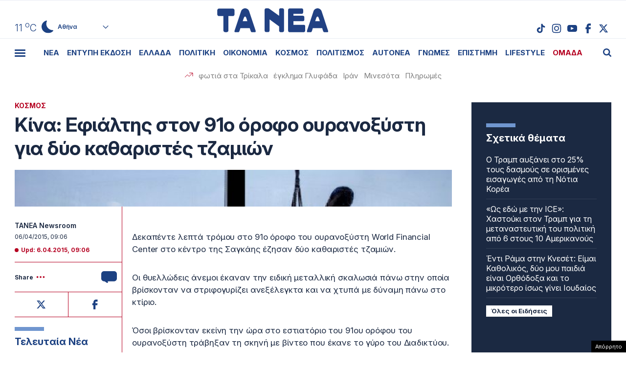

--- FILE ---
content_type: text/html; charset=UTF-8
request_url: https://www.tanea.gr/wp-content/themes/whsk_taneagr/weather_api.php
body_size: 445
content:
{"time":"202601270245","exp_time":"202601270545","cities":[{"cityName":"\u0391\u03b8\u03ae\u03bd\u03b1","cityCode":"Athens,GR","cityslug":"athensgr"},{"cityName":"\u0398\u03b5\u03c3\u03c3\u03b1\u03bb\u03bf\u03bd\u03af\u03ba\u03b7","cityCode":"Thessaloniki,GR","cityslug":"thessalonikigr"},{"cityName":"\u03a0\u03ac\u03c4\u03c1\u03b1","cityCode":"P\u00e1trai,GR","cityslug":"patragr"},{"cityName":"\u03a3\u03c0\u03ac\u03c1\u03c4\u03b7","cityCode":"Sparti,GR","cityslug":"spartigr"},{"cityName":"\u0399\u03c9\u03ac\u03bd\u03bd\u03b9\u03bd\u03b1","cityCode":"Ioannina,GR","cityslug":"ioanninagr"},{"cityName":"\u0397\u03c1\u03ac\u03ba\u03bb\u03b5\u03b9\u03bf","cityCode":"Heraklion,GR","cityslug":"herakliongr"},{"cityName":"\u039b\u03ac\u03c1\u03b9\u03c3\u03b1","cityCode":"Larissa,GR","cityslug":"larissagr"},{"cityName":"\u0392\u03cc\u03bb\u03bf\u03c2","cityCode":"Volos,GR","cityslug":"volosgr"},{"cityName":"\u039a\u03b1\u03b2\u03ac\u03bb\u03b1","cityCode":"Kavala,GR","cityslug":"kavalagr"},{"cityName":"\u0391\u03bb\u03b5\u03be\u03b1\u03bd\u03b4\u03c1\u03bf\u03cd\u03c0\u03bf\u03bb\u03b7","cityCode":"Alexandroupoli,GR","cityslug":"alexandroupoligr"},{"cityName":"\u03a3\u03ad\u03c1\u03c1\u03b5\u03c2","cityCode":"Serres,GR","cityslug":"serresgr"},{"cityName":"\u039a\u03b1\u03bb\u03b1\u03bc\u03ac\u03c4\u03b1","cityCode":"Kalamata,GR","cityslug":"kalamatagr"},{"cityName":"\u03a1\u03cc\u03b4\u03bf\u03c2","cityCode":"Rhodes,GR","cityslug":"rhodesgr"}],"weather":{"athensgr":{"temp_num":11,"temp_min":9,"temp_max":12,"temp_ico":"\/wp-content\/themes\/whsk_taneagr\/common\/imgs\/weather\/01n.svg"},"thessalonikigr":{"temp_num":10,"temp_min":9,"temp_max":10,"temp_ico":"\/wp-content\/themes\/whsk_taneagr\/common\/imgs\/weather\/09n.svg"},"patragr":{"temp_num":10,"temp_min":7,"temp_max":10,"temp_ico":"\/wp-content\/themes\/whsk_taneagr\/common\/imgs\/weather\/04n.svg"},"spartigr":{"temp_num":10,"temp_min":10,"temp_max":10,"temp_ico":"\/wp-content\/themes\/whsk_taneagr\/common\/imgs\/weather\/04n.svg"},"ioanninagr":{"temp_num":6,"temp_min":6,"temp_max":6,"temp_ico":"\/wp-content\/themes\/whsk_taneagr\/common\/imgs\/weather\/04n.svg"},"herakliongr":{"temp_num":9,"temp_min":9,"temp_max":10,"temp_ico":"\/wp-content\/themes\/whsk_taneagr\/common\/imgs\/weather\/04n.svg"},"larissagr":{"temp_num":8,"temp_min":8,"temp_max":8,"temp_ico":"\/wp-content\/themes\/whsk_taneagr\/common\/imgs\/weather\/10n.svg"},"volosgr":{"temp_num":8,"temp_min":7,"temp_max":9,"temp_ico":"\/wp-content\/themes\/whsk_taneagr\/common\/imgs\/weather\/04n.svg"},"kavalagr":{"temp_num":10,"temp_min":9,"temp_max":10,"temp_ico":"\/wp-content\/themes\/whsk_taneagr\/common\/imgs\/weather\/04n.svg"},"alexandroupoligr":{"temp_num":9,"temp_min":9,"temp_max":9,"temp_ico":"\/wp-content\/themes\/whsk_taneagr\/common\/imgs\/weather\/10n.svg"},"serresgr":{"temp_num":9,"temp_min":9,"temp_max":9,"temp_ico":"\/wp-content\/themes\/whsk_taneagr\/common\/imgs\/weather\/04n.svg"},"kalamatagr":{"temp_num":11,"temp_min":9,"temp_max":11,"temp_ico":"\/wp-content\/themes\/whsk_taneagr\/common\/imgs\/weather\/03n.svg"},"rhodesgr":{"temp_num":14,"temp_min":13,"temp_max":14,"temp_ico":"\/wp-content\/themes\/whsk_taneagr\/common\/imgs\/weather\/02n.svg"}}}

--- FILE ---
content_type: text/html; charset=utf-8
request_url: https://www.google.com/recaptcha/api2/anchor?ar=1&k=6LcvzzYUAAAAAM-7hY26OIp59EBA_BXz9lwgr1cY&co=aHR0cHM6Ly93d3cudGFuZWEuZ3I6NDQz&hl=en&v=N67nZn4AqZkNcbeMu4prBgzg&size=invisible&anchor-ms=20000&execute-ms=30000&cb=34pt57jpd8pl
body_size: 49420
content:
<!DOCTYPE HTML><html dir="ltr" lang="en"><head><meta http-equiv="Content-Type" content="text/html; charset=UTF-8">
<meta http-equiv="X-UA-Compatible" content="IE=edge">
<title>reCAPTCHA</title>
<style type="text/css">
/* cyrillic-ext */
@font-face {
  font-family: 'Roboto';
  font-style: normal;
  font-weight: 400;
  font-stretch: 100%;
  src: url(//fonts.gstatic.com/s/roboto/v48/KFO7CnqEu92Fr1ME7kSn66aGLdTylUAMa3GUBHMdazTgWw.woff2) format('woff2');
  unicode-range: U+0460-052F, U+1C80-1C8A, U+20B4, U+2DE0-2DFF, U+A640-A69F, U+FE2E-FE2F;
}
/* cyrillic */
@font-face {
  font-family: 'Roboto';
  font-style: normal;
  font-weight: 400;
  font-stretch: 100%;
  src: url(//fonts.gstatic.com/s/roboto/v48/KFO7CnqEu92Fr1ME7kSn66aGLdTylUAMa3iUBHMdazTgWw.woff2) format('woff2');
  unicode-range: U+0301, U+0400-045F, U+0490-0491, U+04B0-04B1, U+2116;
}
/* greek-ext */
@font-face {
  font-family: 'Roboto';
  font-style: normal;
  font-weight: 400;
  font-stretch: 100%;
  src: url(//fonts.gstatic.com/s/roboto/v48/KFO7CnqEu92Fr1ME7kSn66aGLdTylUAMa3CUBHMdazTgWw.woff2) format('woff2');
  unicode-range: U+1F00-1FFF;
}
/* greek */
@font-face {
  font-family: 'Roboto';
  font-style: normal;
  font-weight: 400;
  font-stretch: 100%;
  src: url(//fonts.gstatic.com/s/roboto/v48/KFO7CnqEu92Fr1ME7kSn66aGLdTylUAMa3-UBHMdazTgWw.woff2) format('woff2');
  unicode-range: U+0370-0377, U+037A-037F, U+0384-038A, U+038C, U+038E-03A1, U+03A3-03FF;
}
/* math */
@font-face {
  font-family: 'Roboto';
  font-style: normal;
  font-weight: 400;
  font-stretch: 100%;
  src: url(//fonts.gstatic.com/s/roboto/v48/KFO7CnqEu92Fr1ME7kSn66aGLdTylUAMawCUBHMdazTgWw.woff2) format('woff2');
  unicode-range: U+0302-0303, U+0305, U+0307-0308, U+0310, U+0312, U+0315, U+031A, U+0326-0327, U+032C, U+032F-0330, U+0332-0333, U+0338, U+033A, U+0346, U+034D, U+0391-03A1, U+03A3-03A9, U+03B1-03C9, U+03D1, U+03D5-03D6, U+03F0-03F1, U+03F4-03F5, U+2016-2017, U+2034-2038, U+203C, U+2040, U+2043, U+2047, U+2050, U+2057, U+205F, U+2070-2071, U+2074-208E, U+2090-209C, U+20D0-20DC, U+20E1, U+20E5-20EF, U+2100-2112, U+2114-2115, U+2117-2121, U+2123-214F, U+2190, U+2192, U+2194-21AE, U+21B0-21E5, U+21F1-21F2, U+21F4-2211, U+2213-2214, U+2216-22FF, U+2308-230B, U+2310, U+2319, U+231C-2321, U+2336-237A, U+237C, U+2395, U+239B-23B7, U+23D0, U+23DC-23E1, U+2474-2475, U+25AF, U+25B3, U+25B7, U+25BD, U+25C1, U+25CA, U+25CC, U+25FB, U+266D-266F, U+27C0-27FF, U+2900-2AFF, U+2B0E-2B11, U+2B30-2B4C, U+2BFE, U+3030, U+FF5B, U+FF5D, U+1D400-1D7FF, U+1EE00-1EEFF;
}
/* symbols */
@font-face {
  font-family: 'Roboto';
  font-style: normal;
  font-weight: 400;
  font-stretch: 100%;
  src: url(//fonts.gstatic.com/s/roboto/v48/KFO7CnqEu92Fr1ME7kSn66aGLdTylUAMaxKUBHMdazTgWw.woff2) format('woff2');
  unicode-range: U+0001-000C, U+000E-001F, U+007F-009F, U+20DD-20E0, U+20E2-20E4, U+2150-218F, U+2190, U+2192, U+2194-2199, U+21AF, U+21E6-21F0, U+21F3, U+2218-2219, U+2299, U+22C4-22C6, U+2300-243F, U+2440-244A, U+2460-24FF, U+25A0-27BF, U+2800-28FF, U+2921-2922, U+2981, U+29BF, U+29EB, U+2B00-2BFF, U+4DC0-4DFF, U+FFF9-FFFB, U+10140-1018E, U+10190-1019C, U+101A0, U+101D0-101FD, U+102E0-102FB, U+10E60-10E7E, U+1D2C0-1D2D3, U+1D2E0-1D37F, U+1F000-1F0FF, U+1F100-1F1AD, U+1F1E6-1F1FF, U+1F30D-1F30F, U+1F315, U+1F31C, U+1F31E, U+1F320-1F32C, U+1F336, U+1F378, U+1F37D, U+1F382, U+1F393-1F39F, U+1F3A7-1F3A8, U+1F3AC-1F3AF, U+1F3C2, U+1F3C4-1F3C6, U+1F3CA-1F3CE, U+1F3D4-1F3E0, U+1F3ED, U+1F3F1-1F3F3, U+1F3F5-1F3F7, U+1F408, U+1F415, U+1F41F, U+1F426, U+1F43F, U+1F441-1F442, U+1F444, U+1F446-1F449, U+1F44C-1F44E, U+1F453, U+1F46A, U+1F47D, U+1F4A3, U+1F4B0, U+1F4B3, U+1F4B9, U+1F4BB, U+1F4BF, U+1F4C8-1F4CB, U+1F4D6, U+1F4DA, U+1F4DF, U+1F4E3-1F4E6, U+1F4EA-1F4ED, U+1F4F7, U+1F4F9-1F4FB, U+1F4FD-1F4FE, U+1F503, U+1F507-1F50B, U+1F50D, U+1F512-1F513, U+1F53E-1F54A, U+1F54F-1F5FA, U+1F610, U+1F650-1F67F, U+1F687, U+1F68D, U+1F691, U+1F694, U+1F698, U+1F6AD, U+1F6B2, U+1F6B9-1F6BA, U+1F6BC, U+1F6C6-1F6CF, U+1F6D3-1F6D7, U+1F6E0-1F6EA, U+1F6F0-1F6F3, U+1F6F7-1F6FC, U+1F700-1F7FF, U+1F800-1F80B, U+1F810-1F847, U+1F850-1F859, U+1F860-1F887, U+1F890-1F8AD, U+1F8B0-1F8BB, U+1F8C0-1F8C1, U+1F900-1F90B, U+1F93B, U+1F946, U+1F984, U+1F996, U+1F9E9, U+1FA00-1FA6F, U+1FA70-1FA7C, U+1FA80-1FA89, U+1FA8F-1FAC6, U+1FACE-1FADC, U+1FADF-1FAE9, U+1FAF0-1FAF8, U+1FB00-1FBFF;
}
/* vietnamese */
@font-face {
  font-family: 'Roboto';
  font-style: normal;
  font-weight: 400;
  font-stretch: 100%;
  src: url(//fonts.gstatic.com/s/roboto/v48/KFO7CnqEu92Fr1ME7kSn66aGLdTylUAMa3OUBHMdazTgWw.woff2) format('woff2');
  unicode-range: U+0102-0103, U+0110-0111, U+0128-0129, U+0168-0169, U+01A0-01A1, U+01AF-01B0, U+0300-0301, U+0303-0304, U+0308-0309, U+0323, U+0329, U+1EA0-1EF9, U+20AB;
}
/* latin-ext */
@font-face {
  font-family: 'Roboto';
  font-style: normal;
  font-weight: 400;
  font-stretch: 100%;
  src: url(//fonts.gstatic.com/s/roboto/v48/KFO7CnqEu92Fr1ME7kSn66aGLdTylUAMa3KUBHMdazTgWw.woff2) format('woff2');
  unicode-range: U+0100-02BA, U+02BD-02C5, U+02C7-02CC, U+02CE-02D7, U+02DD-02FF, U+0304, U+0308, U+0329, U+1D00-1DBF, U+1E00-1E9F, U+1EF2-1EFF, U+2020, U+20A0-20AB, U+20AD-20C0, U+2113, U+2C60-2C7F, U+A720-A7FF;
}
/* latin */
@font-face {
  font-family: 'Roboto';
  font-style: normal;
  font-weight: 400;
  font-stretch: 100%;
  src: url(//fonts.gstatic.com/s/roboto/v48/KFO7CnqEu92Fr1ME7kSn66aGLdTylUAMa3yUBHMdazQ.woff2) format('woff2');
  unicode-range: U+0000-00FF, U+0131, U+0152-0153, U+02BB-02BC, U+02C6, U+02DA, U+02DC, U+0304, U+0308, U+0329, U+2000-206F, U+20AC, U+2122, U+2191, U+2193, U+2212, U+2215, U+FEFF, U+FFFD;
}
/* cyrillic-ext */
@font-face {
  font-family: 'Roboto';
  font-style: normal;
  font-weight: 500;
  font-stretch: 100%;
  src: url(//fonts.gstatic.com/s/roboto/v48/KFO7CnqEu92Fr1ME7kSn66aGLdTylUAMa3GUBHMdazTgWw.woff2) format('woff2');
  unicode-range: U+0460-052F, U+1C80-1C8A, U+20B4, U+2DE0-2DFF, U+A640-A69F, U+FE2E-FE2F;
}
/* cyrillic */
@font-face {
  font-family: 'Roboto';
  font-style: normal;
  font-weight: 500;
  font-stretch: 100%;
  src: url(//fonts.gstatic.com/s/roboto/v48/KFO7CnqEu92Fr1ME7kSn66aGLdTylUAMa3iUBHMdazTgWw.woff2) format('woff2');
  unicode-range: U+0301, U+0400-045F, U+0490-0491, U+04B0-04B1, U+2116;
}
/* greek-ext */
@font-face {
  font-family: 'Roboto';
  font-style: normal;
  font-weight: 500;
  font-stretch: 100%;
  src: url(//fonts.gstatic.com/s/roboto/v48/KFO7CnqEu92Fr1ME7kSn66aGLdTylUAMa3CUBHMdazTgWw.woff2) format('woff2');
  unicode-range: U+1F00-1FFF;
}
/* greek */
@font-face {
  font-family: 'Roboto';
  font-style: normal;
  font-weight: 500;
  font-stretch: 100%;
  src: url(//fonts.gstatic.com/s/roboto/v48/KFO7CnqEu92Fr1ME7kSn66aGLdTylUAMa3-UBHMdazTgWw.woff2) format('woff2');
  unicode-range: U+0370-0377, U+037A-037F, U+0384-038A, U+038C, U+038E-03A1, U+03A3-03FF;
}
/* math */
@font-face {
  font-family: 'Roboto';
  font-style: normal;
  font-weight: 500;
  font-stretch: 100%;
  src: url(//fonts.gstatic.com/s/roboto/v48/KFO7CnqEu92Fr1ME7kSn66aGLdTylUAMawCUBHMdazTgWw.woff2) format('woff2');
  unicode-range: U+0302-0303, U+0305, U+0307-0308, U+0310, U+0312, U+0315, U+031A, U+0326-0327, U+032C, U+032F-0330, U+0332-0333, U+0338, U+033A, U+0346, U+034D, U+0391-03A1, U+03A3-03A9, U+03B1-03C9, U+03D1, U+03D5-03D6, U+03F0-03F1, U+03F4-03F5, U+2016-2017, U+2034-2038, U+203C, U+2040, U+2043, U+2047, U+2050, U+2057, U+205F, U+2070-2071, U+2074-208E, U+2090-209C, U+20D0-20DC, U+20E1, U+20E5-20EF, U+2100-2112, U+2114-2115, U+2117-2121, U+2123-214F, U+2190, U+2192, U+2194-21AE, U+21B0-21E5, U+21F1-21F2, U+21F4-2211, U+2213-2214, U+2216-22FF, U+2308-230B, U+2310, U+2319, U+231C-2321, U+2336-237A, U+237C, U+2395, U+239B-23B7, U+23D0, U+23DC-23E1, U+2474-2475, U+25AF, U+25B3, U+25B7, U+25BD, U+25C1, U+25CA, U+25CC, U+25FB, U+266D-266F, U+27C0-27FF, U+2900-2AFF, U+2B0E-2B11, U+2B30-2B4C, U+2BFE, U+3030, U+FF5B, U+FF5D, U+1D400-1D7FF, U+1EE00-1EEFF;
}
/* symbols */
@font-face {
  font-family: 'Roboto';
  font-style: normal;
  font-weight: 500;
  font-stretch: 100%;
  src: url(//fonts.gstatic.com/s/roboto/v48/KFO7CnqEu92Fr1ME7kSn66aGLdTylUAMaxKUBHMdazTgWw.woff2) format('woff2');
  unicode-range: U+0001-000C, U+000E-001F, U+007F-009F, U+20DD-20E0, U+20E2-20E4, U+2150-218F, U+2190, U+2192, U+2194-2199, U+21AF, U+21E6-21F0, U+21F3, U+2218-2219, U+2299, U+22C4-22C6, U+2300-243F, U+2440-244A, U+2460-24FF, U+25A0-27BF, U+2800-28FF, U+2921-2922, U+2981, U+29BF, U+29EB, U+2B00-2BFF, U+4DC0-4DFF, U+FFF9-FFFB, U+10140-1018E, U+10190-1019C, U+101A0, U+101D0-101FD, U+102E0-102FB, U+10E60-10E7E, U+1D2C0-1D2D3, U+1D2E0-1D37F, U+1F000-1F0FF, U+1F100-1F1AD, U+1F1E6-1F1FF, U+1F30D-1F30F, U+1F315, U+1F31C, U+1F31E, U+1F320-1F32C, U+1F336, U+1F378, U+1F37D, U+1F382, U+1F393-1F39F, U+1F3A7-1F3A8, U+1F3AC-1F3AF, U+1F3C2, U+1F3C4-1F3C6, U+1F3CA-1F3CE, U+1F3D4-1F3E0, U+1F3ED, U+1F3F1-1F3F3, U+1F3F5-1F3F7, U+1F408, U+1F415, U+1F41F, U+1F426, U+1F43F, U+1F441-1F442, U+1F444, U+1F446-1F449, U+1F44C-1F44E, U+1F453, U+1F46A, U+1F47D, U+1F4A3, U+1F4B0, U+1F4B3, U+1F4B9, U+1F4BB, U+1F4BF, U+1F4C8-1F4CB, U+1F4D6, U+1F4DA, U+1F4DF, U+1F4E3-1F4E6, U+1F4EA-1F4ED, U+1F4F7, U+1F4F9-1F4FB, U+1F4FD-1F4FE, U+1F503, U+1F507-1F50B, U+1F50D, U+1F512-1F513, U+1F53E-1F54A, U+1F54F-1F5FA, U+1F610, U+1F650-1F67F, U+1F687, U+1F68D, U+1F691, U+1F694, U+1F698, U+1F6AD, U+1F6B2, U+1F6B9-1F6BA, U+1F6BC, U+1F6C6-1F6CF, U+1F6D3-1F6D7, U+1F6E0-1F6EA, U+1F6F0-1F6F3, U+1F6F7-1F6FC, U+1F700-1F7FF, U+1F800-1F80B, U+1F810-1F847, U+1F850-1F859, U+1F860-1F887, U+1F890-1F8AD, U+1F8B0-1F8BB, U+1F8C0-1F8C1, U+1F900-1F90B, U+1F93B, U+1F946, U+1F984, U+1F996, U+1F9E9, U+1FA00-1FA6F, U+1FA70-1FA7C, U+1FA80-1FA89, U+1FA8F-1FAC6, U+1FACE-1FADC, U+1FADF-1FAE9, U+1FAF0-1FAF8, U+1FB00-1FBFF;
}
/* vietnamese */
@font-face {
  font-family: 'Roboto';
  font-style: normal;
  font-weight: 500;
  font-stretch: 100%;
  src: url(//fonts.gstatic.com/s/roboto/v48/KFO7CnqEu92Fr1ME7kSn66aGLdTylUAMa3OUBHMdazTgWw.woff2) format('woff2');
  unicode-range: U+0102-0103, U+0110-0111, U+0128-0129, U+0168-0169, U+01A0-01A1, U+01AF-01B0, U+0300-0301, U+0303-0304, U+0308-0309, U+0323, U+0329, U+1EA0-1EF9, U+20AB;
}
/* latin-ext */
@font-face {
  font-family: 'Roboto';
  font-style: normal;
  font-weight: 500;
  font-stretch: 100%;
  src: url(//fonts.gstatic.com/s/roboto/v48/KFO7CnqEu92Fr1ME7kSn66aGLdTylUAMa3KUBHMdazTgWw.woff2) format('woff2');
  unicode-range: U+0100-02BA, U+02BD-02C5, U+02C7-02CC, U+02CE-02D7, U+02DD-02FF, U+0304, U+0308, U+0329, U+1D00-1DBF, U+1E00-1E9F, U+1EF2-1EFF, U+2020, U+20A0-20AB, U+20AD-20C0, U+2113, U+2C60-2C7F, U+A720-A7FF;
}
/* latin */
@font-face {
  font-family: 'Roboto';
  font-style: normal;
  font-weight: 500;
  font-stretch: 100%;
  src: url(//fonts.gstatic.com/s/roboto/v48/KFO7CnqEu92Fr1ME7kSn66aGLdTylUAMa3yUBHMdazQ.woff2) format('woff2');
  unicode-range: U+0000-00FF, U+0131, U+0152-0153, U+02BB-02BC, U+02C6, U+02DA, U+02DC, U+0304, U+0308, U+0329, U+2000-206F, U+20AC, U+2122, U+2191, U+2193, U+2212, U+2215, U+FEFF, U+FFFD;
}
/* cyrillic-ext */
@font-face {
  font-family: 'Roboto';
  font-style: normal;
  font-weight: 900;
  font-stretch: 100%;
  src: url(//fonts.gstatic.com/s/roboto/v48/KFO7CnqEu92Fr1ME7kSn66aGLdTylUAMa3GUBHMdazTgWw.woff2) format('woff2');
  unicode-range: U+0460-052F, U+1C80-1C8A, U+20B4, U+2DE0-2DFF, U+A640-A69F, U+FE2E-FE2F;
}
/* cyrillic */
@font-face {
  font-family: 'Roboto';
  font-style: normal;
  font-weight: 900;
  font-stretch: 100%;
  src: url(//fonts.gstatic.com/s/roboto/v48/KFO7CnqEu92Fr1ME7kSn66aGLdTylUAMa3iUBHMdazTgWw.woff2) format('woff2');
  unicode-range: U+0301, U+0400-045F, U+0490-0491, U+04B0-04B1, U+2116;
}
/* greek-ext */
@font-face {
  font-family: 'Roboto';
  font-style: normal;
  font-weight: 900;
  font-stretch: 100%;
  src: url(//fonts.gstatic.com/s/roboto/v48/KFO7CnqEu92Fr1ME7kSn66aGLdTylUAMa3CUBHMdazTgWw.woff2) format('woff2');
  unicode-range: U+1F00-1FFF;
}
/* greek */
@font-face {
  font-family: 'Roboto';
  font-style: normal;
  font-weight: 900;
  font-stretch: 100%;
  src: url(//fonts.gstatic.com/s/roboto/v48/KFO7CnqEu92Fr1ME7kSn66aGLdTylUAMa3-UBHMdazTgWw.woff2) format('woff2');
  unicode-range: U+0370-0377, U+037A-037F, U+0384-038A, U+038C, U+038E-03A1, U+03A3-03FF;
}
/* math */
@font-face {
  font-family: 'Roboto';
  font-style: normal;
  font-weight: 900;
  font-stretch: 100%;
  src: url(//fonts.gstatic.com/s/roboto/v48/KFO7CnqEu92Fr1ME7kSn66aGLdTylUAMawCUBHMdazTgWw.woff2) format('woff2');
  unicode-range: U+0302-0303, U+0305, U+0307-0308, U+0310, U+0312, U+0315, U+031A, U+0326-0327, U+032C, U+032F-0330, U+0332-0333, U+0338, U+033A, U+0346, U+034D, U+0391-03A1, U+03A3-03A9, U+03B1-03C9, U+03D1, U+03D5-03D6, U+03F0-03F1, U+03F4-03F5, U+2016-2017, U+2034-2038, U+203C, U+2040, U+2043, U+2047, U+2050, U+2057, U+205F, U+2070-2071, U+2074-208E, U+2090-209C, U+20D0-20DC, U+20E1, U+20E5-20EF, U+2100-2112, U+2114-2115, U+2117-2121, U+2123-214F, U+2190, U+2192, U+2194-21AE, U+21B0-21E5, U+21F1-21F2, U+21F4-2211, U+2213-2214, U+2216-22FF, U+2308-230B, U+2310, U+2319, U+231C-2321, U+2336-237A, U+237C, U+2395, U+239B-23B7, U+23D0, U+23DC-23E1, U+2474-2475, U+25AF, U+25B3, U+25B7, U+25BD, U+25C1, U+25CA, U+25CC, U+25FB, U+266D-266F, U+27C0-27FF, U+2900-2AFF, U+2B0E-2B11, U+2B30-2B4C, U+2BFE, U+3030, U+FF5B, U+FF5D, U+1D400-1D7FF, U+1EE00-1EEFF;
}
/* symbols */
@font-face {
  font-family: 'Roboto';
  font-style: normal;
  font-weight: 900;
  font-stretch: 100%;
  src: url(//fonts.gstatic.com/s/roboto/v48/KFO7CnqEu92Fr1ME7kSn66aGLdTylUAMaxKUBHMdazTgWw.woff2) format('woff2');
  unicode-range: U+0001-000C, U+000E-001F, U+007F-009F, U+20DD-20E0, U+20E2-20E4, U+2150-218F, U+2190, U+2192, U+2194-2199, U+21AF, U+21E6-21F0, U+21F3, U+2218-2219, U+2299, U+22C4-22C6, U+2300-243F, U+2440-244A, U+2460-24FF, U+25A0-27BF, U+2800-28FF, U+2921-2922, U+2981, U+29BF, U+29EB, U+2B00-2BFF, U+4DC0-4DFF, U+FFF9-FFFB, U+10140-1018E, U+10190-1019C, U+101A0, U+101D0-101FD, U+102E0-102FB, U+10E60-10E7E, U+1D2C0-1D2D3, U+1D2E0-1D37F, U+1F000-1F0FF, U+1F100-1F1AD, U+1F1E6-1F1FF, U+1F30D-1F30F, U+1F315, U+1F31C, U+1F31E, U+1F320-1F32C, U+1F336, U+1F378, U+1F37D, U+1F382, U+1F393-1F39F, U+1F3A7-1F3A8, U+1F3AC-1F3AF, U+1F3C2, U+1F3C4-1F3C6, U+1F3CA-1F3CE, U+1F3D4-1F3E0, U+1F3ED, U+1F3F1-1F3F3, U+1F3F5-1F3F7, U+1F408, U+1F415, U+1F41F, U+1F426, U+1F43F, U+1F441-1F442, U+1F444, U+1F446-1F449, U+1F44C-1F44E, U+1F453, U+1F46A, U+1F47D, U+1F4A3, U+1F4B0, U+1F4B3, U+1F4B9, U+1F4BB, U+1F4BF, U+1F4C8-1F4CB, U+1F4D6, U+1F4DA, U+1F4DF, U+1F4E3-1F4E6, U+1F4EA-1F4ED, U+1F4F7, U+1F4F9-1F4FB, U+1F4FD-1F4FE, U+1F503, U+1F507-1F50B, U+1F50D, U+1F512-1F513, U+1F53E-1F54A, U+1F54F-1F5FA, U+1F610, U+1F650-1F67F, U+1F687, U+1F68D, U+1F691, U+1F694, U+1F698, U+1F6AD, U+1F6B2, U+1F6B9-1F6BA, U+1F6BC, U+1F6C6-1F6CF, U+1F6D3-1F6D7, U+1F6E0-1F6EA, U+1F6F0-1F6F3, U+1F6F7-1F6FC, U+1F700-1F7FF, U+1F800-1F80B, U+1F810-1F847, U+1F850-1F859, U+1F860-1F887, U+1F890-1F8AD, U+1F8B0-1F8BB, U+1F8C0-1F8C1, U+1F900-1F90B, U+1F93B, U+1F946, U+1F984, U+1F996, U+1F9E9, U+1FA00-1FA6F, U+1FA70-1FA7C, U+1FA80-1FA89, U+1FA8F-1FAC6, U+1FACE-1FADC, U+1FADF-1FAE9, U+1FAF0-1FAF8, U+1FB00-1FBFF;
}
/* vietnamese */
@font-face {
  font-family: 'Roboto';
  font-style: normal;
  font-weight: 900;
  font-stretch: 100%;
  src: url(//fonts.gstatic.com/s/roboto/v48/KFO7CnqEu92Fr1ME7kSn66aGLdTylUAMa3OUBHMdazTgWw.woff2) format('woff2');
  unicode-range: U+0102-0103, U+0110-0111, U+0128-0129, U+0168-0169, U+01A0-01A1, U+01AF-01B0, U+0300-0301, U+0303-0304, U+0308-0309, U+0323, U+0329, U+1EA0-1EF9, U+20AB;
}
/* latin-ext */
@font-face {
  font-family: 'Roboto';
  font-style: normal;
  font-weight: 900;
  font-stretch: 100%;
  src: url(//fonts.gstatic.com/s/roboto/v48/KFO7CnqEu92Fr1ME7kSn66aGLdTylUAMa3KUBHMdazTgWw.woff2) format('woff2');
  unicode-range: U+0100-02BA, U+02BD-02C5, U+02C7-02CC, U+02CE-02D7, U+02DD-02FF, U+0304, U+0308, U+0329, U+1D00-1DBF, U+1E00-1E9F, U+1EF2-1EFF, U+2020, U+20A0-20AB, U+20AD-20C0, U+2113, U+2C60-2C7F, U+A720-A7FF;
}
/* latin */
@font-face {
  font-family: 'Roboto';
  font-style: normal;
  font-weight: 900;
  font-stretch: 100%;
  src: url(//fonts.gstatic.com/s/roboto/v48/KFO7CnqEu92Fr1ME7kSn66aGLdTylUAMa3yUBHMdazQ.woff2) format('woff2');
  unicode-range: U+0000-00FF, U+0131, U+0152-0153, U+02BB-02BC, U+02C6, U+02DA, U+02DC, U+0304, U+0308, U+0329, U+2000-206F, U+20AC, U+2122, U+2191, U+2193, U+2212, U+2215, U+FEFF, U+FFFD;
}

</style>
<link rel="stylesheet" type="text/css" href="https://www.gstatic.com/recaptcha/releases/N67nZn4AqZkNcbeMu4prBgzg/styles__ltr.css">
<script nonce="ir2bsC5O75S5C4pmAIYNHg" type="text/javascript">window['__recaptcha_api'] = 'https://www.google.com/recaptcha/api2/';</script>
<script type="text/javascript" src="https://www.gstatic.com/recaptcha/releases/N67nZn4AqZkNcbeMu4prBgzg/recaptcha__en.js" nonce="ir2bsC5O75S5C4pmAIYNHg">
      
    </script></head>
<body><div id="rc-anchor-alert" class="rc-anchor-alert"></div>
<input type="hidden" id="recaptcha-token" value="[base64]">
<script type="text/javascript" nonce="ir2bsC5O75S5C4pmAIYNHg">
      recaptcha.anchor.Main.init("[\x22ainput\x22,[\x22bgdata\x22,\x22\x22,\[base64]/[base64]/[base64]/[base64]/[base64]/[base64]/KGcoTywyNTMsTy5PKSxVRyhPLEMpKTpnKE8sMjUzLEMpLE8pKSxsKSksTykpfSxieT1mdW5jdGlvbihDLE8sdSxsKXtmb3IobD0odT1SKEMpLDApO08+MDtPLS0pbD1sPDw4fFooQyk7ZyhDLHUsbCl9LFVHPWZ1bmN0aW9uKEMsTyl7Qy5pLmxlbmd0aD4xMDQ/[base64]/[base64]/[base64]/[base64]/[base64]/[base64]/[base64]\\u003d\x22,\[base64]\\u003d\\u003d\x22,\x22X8KCNcKPwrofw4V7wq/CnsODw7FLwrjDv8KbwoIXwobDo0PCgi8OwqMOwpFXw47DnDRUeMKVw6nDusOUUkgDfcKnw6t3w73CvWU0woHDssOwwrbCvsK1wp7Cq8KTPMK7wqx/wrI9wq1hw4nCvjglw6bCvQrDk2TDoBt0a8OCwp1Iw44TAcOzwozDpsKVcSPCvC8mcRzCvMO8CsKnwpbDrRzCl3EsUcK/w7taw7BKOA0Tw4zDiMKsYcOAXMKBwpJpwrnDmHHDksKuGybDpwzCmcOEw6VhMBDDg0NxwrQRw6UPDlzDosORw6J/In7CtMK/QBDDtlwYwoDCgCLCp2vDtAsowprDgwvDrBR9EGhSw5zCjC/CvcKDaQNSaMOVDWHCt8O/w6XDojbCncKmVUNPw6JzwplLXRfCjjHDncOEw647w6bCsTvDgAhawq3Dgwl4BHgwwr8vworDoMOSw5M2w5dNW8OMekEiPQJ7QmnCu8KWw4APwoIdw57DhsOnB8KAb8KePXXCu2HDoMO1fw0FA3xew7FUBW7DtMK2Q8K/wpDDnUrCncKiwrPDkcKDwqLDjz7CicKMekzDicK/wqTDsMKww4XDt8OrNjjCum7DhMOCw7HCj8OZfMKow4DDu3cUPBM8YsO2f3RsDcO4FcOnFEtQwpzCs8OyYcK1QUozwqbDgEMFwqkCCsK/wr7Cu30Tw6M6AMKUw5HCucOMw7TCnMKPAsK7QwZEBBPDpsO7w4Y+wo9jdWczw6rDlW7DgsK+w7fCrsO0wqjCusOIwokAVcKBRg/CkVrDhMOXwolgBcKvBVzCtCfDucORw5jDmsKOTSfCh8K8FT3CrnwZRMOAwo/Ds8KRw5o/E1dbUGfCtsKMw4ACQsOzPXnDtsKrYnjCscO5w59cVsKJPcKGY8KOE8KBwrRPwoPCuh4Lwp1Rw6vDkSZUwrzCvlUnwrrDoll6FsOfwox6w6HDnnTCpl8fwoPCo8O/[base64]/[base64]/DpmsWbsK9wrXDiMOnVcKjwpwRw4gKIWjCgMKSEyR/KkPChXHDq8KJw6nCmcO4w77CncOGUsK3wpPDpyLDgQbDrX0fwrfDnMKbbsKQI8KzJWQtwrMHwpo/[base64]/DrsKkw63DhRnDlUPCicO1wqNcDw/Cr3U9wrVEw5Rlw5tCCcOyDgJ0w6zCg8KXwrzCtBrCliHCtmPDlkXCpwoiasOYIQRUfMOew73Dv2kBwrDCvzLCr8OUMMKjCwbDn8K6wrzDpD3CkkR9w4nCr1oeEXRDwrlQSMOyBMKgw6/CnWbCi1fCtMKWdcKFFR1jTRwUw7rDrMKlw6LCv2FhWk7DtwIiKsOlewdTVS/DiAbDrw8Ow6wQwosqIsKRwpBsw5cowrJnesOpZWgvNhLCvl7ChjQvQyw7AAfDocK+woosw6jDucKTw7dew7HDqcK1FA4lwrrDoQnCuCxecsOSZcKowprCgMKIwqvCsMO5DGTDiMOmUVLDqCV+XGhswotmwoo/[base64]/[base64]/XWDChGohT8KZRMKkw6DDjSzDgTPCpSMSV8Krwq1EBz7CmsO/wqHChzTCjsO9w4jDlGd8OT7DvjbDmsKtw7lew5zCtElDwpnDiGA5w47DqXAQCsOHXcKfPMOFwqJVw6jCo8OadkTClB/DuWzDjB/CrHHDsl7ClzHCtcKTJsKEHsKKPsOcB2jCkXMawpXCgGl1C1scc1/DpzrDtULCo8KrF1lKwpkvwr8Zw4DCv8O5fktLw4HCm8KBw6HDkcKzwpjCjsOJb3/DgB0yJMOKwo3Dlm9WwpJ5TDbCsBl2wqXCosKIXkrCo8O8asKDwobDswZLOMKdwrHCjwJoD8O1w7ECw4puw6/[base64]/CqMOtwoLDsUVMGsK6LcKywp5VwpTCrcKtw5pFWyRXw6nDqFovGAXCjFUPPsKBwqERw4vCgw5TwrzCvxjDh8OSwrzDmcOlw6vCucKrwrJCe8KlAXDDtcOKJcKrJsKbwqQ3wpPDvFoEw7LDvENTw5zDhlVYfkrDuGLCrMKTwoTDisOuw4dmNi0Uw4XCpcK/aMK3woBHw73ClsOVw6TDv8KPLcO5w4bCtn0lw4skAw4iw7QGBsONBAsOw7UlwpzDrUAVw5/DmsKBATN9URnCjwPCr8O/w6/Cl8KjwoBDImJswobCowDCv8K1BDhwwr/DgMKFw6IeN2ovw6PDg17DmcKQwpcnS8K7WsKjw6TDr3fDq8KbwoZdwqQhKsOYw704T8K8w7DCt8K6wq3CtXLDvcKfwqJkwptQwo1NRcOHw4xSwonCiTpaH0XDssO8w4E+RR0/w5jCpDjDhsKhw5UMw5/DsC/CniA/QGXDnH/Dhk4REXvDlDLCsMKfw5jCjMKWwr8FRcOgUsOAw4LDiT/CtFTCnU7DuRPDqmXCm8Oiw70nwqZ2w7V8TivCiMOkwrvDgsKiwqHCnEHDhMKRw5d9IQ4ewoElw6M3Sw3CgcOUw6d3w69gLUvDssO6UsKVUHAfwox+MXXCvsKNw5vDoMOAQljCnwPClcOxesKHAcKow4/CgsKLOn5NwofCisK+IsK/[base64]/CiUDDtMO+L2bCoMK+IcKlG8O8wonDhgppdcKawpvDgMKHJMOtwq8NwoTCvD4Zw6wERMKXwozCtcOSTMOCenjCg0c3d3hGHjjDgTjChcK3W3g2wpXDsVZVwpLDocKWw7XCkMOuXQrDuxrCsgbCrDBofsOIIBoKwoTCqcOuHsO1G1sOacK/w5sSw5/DmcOtQMKtUW7CnwnDpcK6aMO1JcKzwoMXw7LCvis8SMKxw6IPw5dswpICw5RCw4lMwqbDncKpBFTDs3clUCvCpXnCpzRudSUawo0Dw7TDuMKCwrBoesK2K29QOsOGGsKSbcKhwphMwoxKYcO/GUVywqXCkcKawobDkhkJaHPCkjRBCMK/[base64]/Dj8KRPmXChsKDGsOPw6ZSBGTCpBp1djnDhENqwohDwpLDoHc/wpsxDMKKe3McH8Opw4ovwpRwXwpoKMOBw5c5YMKQeMKpVcOZYznCgsO4w74mw4/DnsODwrDDkMOiSyzDu8K6MsO0FMKxXmbDtBXCr8OSw6fCicOdw71OwpjDgMOcw6HChsOBXVVIFcKpwqNRw5TCp1pSfHvDkUYQRsOCw6TDtcOSw7Q6csKmFMOkfcKgw7jCqCxeD8O/[base64]/wq7DjA8qMCjDgsKKAsO5w7tzFcOgC8KZPSrDnMKwblYawq/Dj8KPQcKtTX7DhR7DsMKBdcK6QcO4esORw40OwqjDkRJSw6YGC8Knw4TDlsKvbiplwpPCj8ODX8K4S2wBwqVHcsOYwrdyA8KtMMOmwqERw6TCiV4eJMOqC8KKK1nDqMOzQ8KSw4rCshVVEnpZUmAAXRUcw5nCiAJzNcKUw4DDu8OwwpDDn8KNY8K/wprDicOjwoPDljJdX8OBRT7Ck8Ofw5gGw4jDusOMHsKVbybDnRXDhjRtw6DCkMOEw5VjDkIVFsOoMGzCl8O9wpvDuWY1ZsOJSirDh3JFw5LDhMKadkPDun5Aw5fCiQTCmghhAU7CoD8GNS4LO8Obw5PDsjfCi8Kee2Ufwoc9wpTCpRUlHsKBIAXDuSoCw5DCs1Q/H8OIw4bDgj98byjCk8KFCwQrSlrCuGRzw7pww44TIWsZw7B6KcOKaMO8ZHUvU117w4jCocKzY1jCuz8mcHfCpX1JHMKqB8K2wpNsX3Y1w74fw4fDnh7CrMKjw7NJNWHCm8Kib37Cmlw5w5t1ITVoCSJuwq3DhcOAw6LCvsKJw4LDq0fCgRhsOsO8woFBFcKSPG/[base64]/DohPChgprw7vDrsKxw55oAsOIwo/ChsK9wonDpVXCgzZITzvCgMOgai0Awr1Ww45jw6DCuT9cPcKfbXYaa3/CpMKOwpbDnDdLw5UKF0RmLmF5wp9wKDMew5hQw69QWyFFwpHDmMKSwqnCpMKdwo42HsOQwo7Dh8KSbw3CqUHDncOtM8OyVsOzwrPDhcK4UC53TGvDiHF/[base64]/w70lwqHDn37DosK/woXCmgPDnX1kbhLDjcK5wo0vw5jDjxvCv8KIYsOUN8K0w73CssOrw7BWw4HDoDTCvMOow6fDkWLCt8OeBMOaSsOEch7ChMKASsKCZTBKwo4dw7PDhnnCjsOTw64Xw6EOBE0pw5LDhsOlwrnDsMOkwp/DicKDw6MfwoYbAcKdZsOzw5/CisOlw4PDrMKCwqUnw57DpXRWI0E7e8OJw7g1wpDCtXHDvSTDlMOcwpbDsRLCj8OvwqB9w4PDsGHDlj09wrp9B8KhWcK3VGXDjMKqwp08JMKnUTp0QsKqwpNgw7fDiFjDi8OAw4UiDHYMw5gkZXdVw4p5V8OQDG/DicKHaUzCvsONDMKIMATDpBLCqsO8wqfCpcK/JRtYw5d0wr5tPHtcYcOACcKBwrbCpcOmL0nDssOQwr4twp01w5R1wpDCrsKdSsOMw4PDm3fCkDTCj8K4OMO9YDYMwrPDicK/wpjDlklgw4jDu8Oqw64MSMONNcOTPMKACw5qesO4w4TCjnYCS8OpblgvdA/Ci0/DlcKnCXRywr3Dg0diwrBAASPDoQA3wo3DvSzCmnofTEhtw4jCmUonWMOOwpRXwqTDiQ1Yw7vCqw0tc8KSbsOMRcOsMcKAclzDhHIcw7HClGfDsnBkGMONw7sHwrrDm8O9YcOfBHrCrsOKbcO9UMKjwqfDicKvNk8nfcOowpPCrkPCjXAuwpc/RsKewprCrsOSJAwEK8Oiw6fDq0AVXMK1w6/[base64]/e8OUwqnCqsOPwr/DtMOyw7PDtW4EKcOqX1PDsgwRw7LCrkV9w79+GXDCpEjDgVrDvMKaYMO/C8OYVsOLagYAB3M3w6l6EcKbwrvCnX0tw7UNw43DmMKKe8KUw4QTw5PDnAjDnB4zFBzDoWnCtxUVwqdiw6Z6YUnCocO6w57Cr8K+w6kHwqvDiMOMwrobwqxdUMKjMsOsOsO4YsONw6LCoMOqw47DicKMfXY8KXRTwr/[base64]/wpzCocKQw5jCjMO/w5PCjsOuX8O4w7ouw4bDrBfDjsOeKcKLesOPXijDoWd3w7UcWMOKwozDtmtYw7goQsKGUgHDtcOJwp1LwqvCpTMmw6DCoAQjw63DrD04wr49w6J5F0zCicOEBsOJw41qwo/CrcK9w7bCrHHDhMKpSsKAw6jCjsK2acO6wpDCgULDqsOoIHLDjH9desOcwr7CjcKfKFZVwr9aw60KNmEFZMOCw4bDksKBwqLDrwjCn8KfwoxXMzfCo8Oof8KBwoXDqBcfwr3DlcOQwq4DP8ODwqNjScKHIgfCp8OpIgfDiX/ClCvDmiXDi8OFw64Kwr3Ds3B9HiUCw5HDg1XClB96NWYzDMOQSsKzYWvCncOSPWlJJz7Dl3HDoMOyw6QIwqHDksKhwoU1w5Afw5/[base64]/wr5gYx7CpWLDvRLDssKWMl7Dq8KlwoTDtyIZwrzCiMOqBQjCiXZSYcKjZgTDhVMVHWdaKsOgEk45RFPDv0jDsELDtMKNw6HDrsOVaMOcEi/Do8KoaGJPB8K/w7RcBRfDlWZZSMKew7LCk8KmT8OQwoTCilbDu8Opw7sowqbCujPDr8Kswpcewr0Rw5zDg8KzJsOTw4xlwqHCj1vCsVg7w7nDvzXDp3XDpMO3JsOMQMOLAlhIwqlmwq4IwrrCry1NTVUUwoxWAsKPDFgAwq/Ch2gnHBfCqMKzZsKqwo0cw5TCrcOsKMOtw7TDosOJPwvDqcORRcO2w6nDoWlpwpMyw7XDn8KzaAgawovDuBs3w5rDnm7ChGI+F1vCoMKWw7vCojdRw4/DpcKZNxtgw63DpXMpwpnCl24sw7fCscK1bcK4w6pCw4gpXMOWORTDssKCd8OzeQzDjl9XJ0BcFnPDgmNOHnDDrsOtK3Biw5tdwp8gDxUYD8OwwrjCgGLCmMOZShrCpcKkAnIRwplqw6RwFMKUXMO/wrkzwq7Cm8OAwoEqwohEwr81MD7Dg3zCvcKFBk1vw4bCghnCrsK/[base64]/w5zDnMKgKXMJKh5Aw413wo5Ywp3Co0PDsMKWwocFf8K7wrfCuBLCmk7DrcOXSEnDiUJjDWnCgcK+aXd8bCvDmsKATz1pEcKiw5VIGsOnw5HCjhbDtmp9w75nJmtmw4UVfyDDijzCsT/Cv8OAw6rCnR1pJV/Ctnk6w4jCg8K+XGROQX3CtyUJa8OrwqTCmR7DtyPCqcO+w63CpGrClB7DhsOswq/CosOpR8O6w7gqI3Fdf03CjAPCo2BiwpDDr8OIal9lGsOEw5bDpU/CtXMwwpDDpjBmUsKWXkzCgwvDjcKFcMOieCzDj8OHKsKuM8O2woPDiDhrWgTDv0VqwpNBwr7CsMK6UMK+SsKgIcKOwq/DssO1wo4lw6Ubw4zCuUvCqQVKJGs8wpkZw4XDjE5KD3FtZgtCw7YGUSMOLsOVwpbDnjjCgFVTH8Ohw4piw7srwqbDucOJwrQSLnHDqcK7EHbCqnoNwqJywp3DnMKDV8KuwrV/wqzCrBloP8OdwpvDrkPDlEfCvMKcwo8QwpVADUAewqzDqMK/wqHCiRxvw7fDosKVwqcZQUdvw67DrhvCpH4zw6TDjSLDjDdew5PDmADCjFIew4TCvBPDuMO8NsOQAsKcwrLDsDfClcOLAMO6c35DwprDmWrCpcKIwpbDmMOHQcOLwpXDvVUdDsOZw6XDocKdT8O1w7rCssOZPcK/[base64]/[base64]/[base64]/ClzrCmDlrw4LDigQ8KMKXw77CvT/[base64]/[base64]/[base64]/[base64]/CvcOFA8KrwqzDs8OAw7slfXzCuHHDlDc2wpAFwqHCksOmSR7DjcOTNmPDpsO1fMO6cQ/[base64]/DoDfDlnbDn8OKwq7DkMOtOMO+EsO8woY1WnFBdMKlw5HCpMOoeMO9NmFLKcOUw4ZAw4HDs25uwpDDtMOzwrJxw6hcw4XDrnXCn2DDvh/CpcKzWsOVTzp4w5LDhF7Dkz8SeH3DkjzCh8Oqwo/DrcO9fTlqwpLDrMOqX2vCjcKmw7xWw5FUXsO5L8OIecK7woVJccOMw7N0w4fDmG57Nx80IsOaw4N9EMOaHzg/aX8VUsKJScOHwrYQw5M5wpJxJsKsHsK2FcOUY2nDvyVqw4hmw7HDr8KWRTIUbsKDwoBrIF/Dki3ClDbDnxZ4ABbChB9oXcKHA8KOaQjCq8K5woTDgU/DlcOiwqdUSicMwoZ6w5HDuTBUw6PDmns6fzrDtMKWLTlkw7lTwrxpw4XDkVFYw6rCgcO6PiY5QBd6w5kTwp/[base64]/CpcO8BMOow7nChMObQzonMRFRfT/ClWrDt3nCmR4Vw41fwpVrw6pRDSMvKcKiIQV6w6hzJC/CiMKaPWbCtMKXccK2bsOSwrPCt8Klwpcbw4pDwoENdcO3UMKkw4PDtMOZwpIkA8Kvw5xwwr7CmMOCFMOEwpt0wpc+RC5sKR0rwqXCtMKSfcKIw4BIw5DDqsKEPMOjw5HClBPCtQLDlTcKwqEGI8OZwq3DksKpw6vDrRzDkQgcAsK1XyRdw4XDh8KyYcOOw6R3w710wo/CkyXDpcO1A8O6bnR2wqlPw4MBaHE8wrgiw53Cvkdpw4hUYcKRwq7DgcOkw41zb8OBF1JUwo8yBsKKw43DlgTDsUc7Lykfwr85wpfDg8K5w6fDhcK4w5bDscKDUMOFwr3DpFwwMMKwY8K/[base64]/w7PDlhbCrcODwpQfw5tnw5/DrMOsw6pka3bCu8OFwrLDk0nDisK1VcK4w7bDk2TCv0jDl8OPw5LDvSNXLsKmITzDvSbDvsORw7TCpw00XRrCj0nDkMOcDcOww4jDoDjCv2TCkFtzw7bChMOvTCjCp2BnJx7Cm8O+SsOxVSvDpxfCicKNVcO/RcODw5bDkwYjw67DjcOqNAtnwoPDpS7DhDZIwodzwr/DoTFxJSHCgzfCmhozJHrDtwDDsFTCugPDhhcUNyNZM2rDsx0aP1whw5tqQ8OEHnUJXV/DnUd+wpt3eMOwMcOYdG9oR8KZwpvCiWQzK8KPFsOsMsOHw6c3wr4Iw5DCvCUMwrNqw5DDt2XCpcKRDmbChV4Vw5rCpMKCw5pJw5Imw5peKMO5wpNvw5HClFLDiVVkUURIw6/[base64]/w4xUwpLDjXEBwr/CtHfDkifCiMKwTCbDoCLDqRA8MDPCn8KtbG4Uw6LDoHbDiRbCv3VKw5vDmsO0wp/DgRRXw6M3UcOmMsOwwpvCpMKyTsKAY8KUwpXDpsKdBMO8ZcOoQcOxwonCrMOOw55IwqPCpT0bw45AwqU8w4orwonDihrDpELDqcOWw7DDg1EVwoXCu8O4EWw8wrjDg2fDlDHDpzvCr3dowqFVw6wlw48/ISdgA3BWOsOyQMO/wqoVw6fCi08wCistwoTCh8KhJ8KEBVMBw7/CrsKww5zDgMO1wqAqw6XDmMOuJ8Kgw63CnsOud1EVw4TClknCoTPCu2zDoR3CqCvDnXEFVFUawpEbwqXDr0xUw73Cp8Otw4fDsMOdwqMRwp4bA8OBwr5RLVIBwqVhHMOPwrRgwpE8HmUEw6IJeE/ClMK9Oyp6wpXDvWjDksKywpXDosKTworDmcKHQMOec8KvwpsdLCF1Jg3CgcK3ccKIcsK5FMOzwqnCgyXDmQDDoFcBSXptQ8KTZAvDsFHCgl/ChMOTcMOuBsOLwp4qUnjDuMOyw6vDp8KgIcOowp1yw4PCgF7DuQ4BPnJEw6vDtcObw4/CrMK9woAAw55GM8KfN0nCnsKLwrkswo7CjTXCn2IUwpDCgGBbJcKcw67CjRx9wrs6Y8Kdw7tnfzZlJjF4SsKCZEcQTsONwrQpYChowpppw7HCo8O7VcKtw4jDqhTDh8KHOMK+wqtRQMKCw5hZwrkFfcObQMOnV0bCrk7CiV3DjMKId8OxwrlZdMK/w64eVcOqNsOTXAHDj8OBBB7CsCHDqcKvRCvCnTlpwqocworCocOTJhnDhMKMw5xdw6PCn2/DuCfCgcK8BzsQSMK1SsKDwrHDgMKtB8OyTBpCLgc+worCgWLCmcOlwp3CucOVU8KhBSzCsh9lwpLCpcOdwqfDrMKFNxbCuHcZwp7Cs8KZw416XCLChDAMw4J6w7/DnCJ4IMO0az/Dl8KvwqRTdS9wS8K1wrYow4vDjcO7wpQhwpPDpTo1w6ZYCsOzVsOQwrZSw6TDt8KHwoXDlk58OgHDhEFrFsOuw6rDpjQBLsK/D8Opw7/CqV10DRzDsMKbCQHCux48csOnw7XDuMODXW3Ds3DClMKpO8OqD0rDpsOAdcOlwr3DoF5uwpPCp8OiRsKkYMKNwo7ClStNbwPDlg/CiyJpwqEtw4zCocK2LsKQY8K6wqNSOEhfwrHCqsK6w5TClcOJwo0qGDRGKMOLCMOwwpNzbitXwql+w7HDvsO7w48swrzCtxF8wrTCqEsJw6fCvcOSIVLCj8O0woBjwqHDpi7CoH/DkMK9w6ltwpPCpGzDuMOew7QPe8OgVErDmsK5w4NmOcKFfMKIwo5DwqoANMObwq5Pw74FKj7ClzgPwoluZBPCqzpZGhjCojjCnmwJwq8Iw4XCgRoeUMOxB8K5BUTDocOhwq7CjhV5wrDDjMKxCcKrKsKYfn4Uwq/DicKnGcK9wrYTwqYzwpzCqzzCoG0SX0cKf8OBw5E3GcOhw5zCi8Kow6kXDwdrwr3DpS/ClMKkXH1fHAnClDrDkQwBQE5ow5HDkkd7XsKmaMK/[base64]/wpDDohQJw4fDp1xzfsOVw57CoMKHR8KDw4M8w5/[base64]/Dm8KSTsKhw4c3UTINMMORbsKDG0fChVVIw6sEQnszw7PCs8K3Vl7CplvCgMKfGlbDn8Ozax5RHMKHw6fCuztBw6vDvcKFw47CvloqTMOwWBMEVwAGw6c2SFlEacK/w7hQG1RbU0PCn8KCwqzCj8KEw4cnXwoNwqbCqgjCoArDicKIwqoZBsObHikBw59aY8KVwooFRcOrw5MLw67Du1LCjMKFFcOMDMOEBcOTTMOAT8OawqFtBxDCkinCsyxVw4VjwrZhfgkmCMKtB8OjL8OfaMOkYMOiwrnCv3LDpMK5w6gjD8OgCsKXw4MGKsOObMOOwp/[base64]/[base64]/[base64]/Do8K5w4jCncKywocHw5bCv8OLwoBsIjRKFhYfbhfCngpKHnIlfCkXwrE9w5t0KsOKw4EUFz/DpMOtFMK/[base64]/DrcKzD1TDh8KjGBkSfMKZBShtSsOwHAHDoMKWw7cMw4/[base64]/Dti/[base64]/Dv8KoKnfDlDLDiyLDvTXCpGJEwr8lc33CjUXDt34hKMK0w6nDlsKdKyPDuWxcw6vDk8K3wpNqbmrDjMO0HMKsJcOswrRAFR7Cr8OyaR3DpMKtClZAVcOew5vCmQzCksKMw4/[base64]/[base64]/DsibCmFLDhBosHcOlwq0nwqYgw4oYUMOvQsO6wrPDn8O0QD/Di1rCkcONw6PCrl7CicKxwoBXwoVhwqIZwq94fcODe0fCkMOVR2BIJsKZwqxfbXMzw4YiwobDqHdlV8OIwrA5w7cpL8KLecKFwpfDkMKUSn3Ctw7CtHLDvcO4B8KEwpFAEAnCijjCncOVwr7ChsKJw6PDtF7DtsOOwo/Do8OdwqjCq8OKNMKlWFALGD3Ci8Odw6XDlT5lW1Z+O8OCBTgawq7CiGPDqcOMwqbDkMOEw6TDhj/DowVKw5XCohbCjWcBw7LCjsKiQMKNwpjDscOGw4IdwqFEw7nCrWsYwphSwpRZXsKPwpzDscK/MMOrwpHCk0vDpcKjwo3CpMKiTG3CscOtw5QUwpxowqA/woknw7jCslHCmcObwp/DscKjw5/CgsOhw4Viw7rDqHzCiS0rwoPDrHLCssOUCVwcWCvDoALDvnMVHE9ow6rCo8Kgw7rDnMKGN8KZIj0Tw5h+w7wUw7XDtsKAw45TEMOeW1UgEMOLw6wyw7YmYRxFw6IaTcOMw5EEwr/Ci8Knw602w5jCtsOnYcO8K8K3RMKtw6rDisOYw6I2aQ4LREIFTMOEw47DocKOwpXCqMOzw6ZDwrYSMV0Nay/ClSZ8w5wjHcO0wpfDnSXDh8OGRR/Ck8KJwr7CmcKRLsOgw6XDo8Onw7jCsFfChUw8wpvCnMO4woU8w60Yw5LCqcKww5QDXcKAEMOSW8KYw6HDvHMiZlEbw4/CiCgzwpDCnMOEw4hEEMOGw5VZwovDu8Orw4VcwrpqLjhhdcKRw5dSwo1dbm/Cg8KvFxEQw7U2OxXCsMKDw5MWIsKvw67CiVs1wrYxw5rChHbCrWdZwpjCmhs+GxtfLVwzRsOSwoMkwrodZcKkwqIqwollViPCnMO7w6lfw4MnPsOTw6bCgyUxwrzCpV/DkBIMZmE9wr1TSsKkX8KLw4svw6IjIsK/w6vCp3jCgDPCicOww77CuMO7Uj/[base64]/CijM1RsOLO8KFRcKSJcOcw5zDtMKBw4vCg8K+LsO5dsOQw4HCg18gwpDDszPDtMKdYWDCrnQtF8OQW8OuwonCijY2ScOzGMOLwp0Sb8O+VkMIZz/DlDYjwqjDi8KYw4ZawoonIFJOLB/CohPDo8KZw4l7QXZCw6vDvFfDmQNlQS5YaMOxwrIXFQElLsO4w4XDusOXbcO3w7dVNGU9UsKvw5lyRcK0wq3DoMODI8OCLy54wrPDiHDDkMOjB3vCqsOpUkcXw4jDr3HDvWPDpVAXwr1Jw50dwrBfw6fClwzCmHDCkxJbwqZjw5wOw6fDuMK5wpbCnMOgOl/DjMOKZwtcw55pwos4wqkSw6AVaS1bw4/DlcO2w6PCncKXwrhtbmhtwrdFY33ClcOUwo/DsMKvwowGw7kWLEpkUitVT0RLw4xgwrfCnMK4wozCllXDscKqw6DDs0NPw6hvw5dUw5vDsx7DocKRwrnDocOUw7/DoiErQcK3TsKcw5xTJMKEwoPDlMOpY8OjF8Kuw6DCpiQ/w614wqLDgsOeJcKyM03Cm8KGwpkQw5vCh8Onw6XDkCUpw7PDqsKjw4RtwpjDhXVuwq1aH8Ohwo/[base64]/DuhlJCUImU8KjwqjDqMKSaFXDkMKsH8O5B8KjwpTDmAovfC5cw47CnMO0wqd5w4DDoGbCog7DtX8dwp/Cu3zDgQnChEcnw7oXJmwEwq7DhBDCuMOtw5rCoB/DiMOIPsOBH8K/[base64]/X0XCsHIqCT7ChMOdwpEKwqwNfMObwoplwpDCvsKHw4cJw6bCl8KKw5DCvDvDmzcNw73DqhfCuykkZ2J0flQNwoxKb8O6wqNPw4NpwprDjA7Dp2pqGSd8w5nCk8ObPjYpwqHDusKxw6zCrcOfZRjDqcKCbmPDsDLCmHLDp8O/[base64]/CnsO5Cn7CicOIw71hw4FGfVVOcSrDgyFvwqzCosKIXX02wq/CtHHDqgQ9TcKNQWt1fX88EsKyXWdJJ8KfAMKCW07Dr8OfcGXCksKSw4lgP2vDoMK5w63DhBLDsHvDsXoUw5/CjcKwMMOuSsKjY2HDrMOJfMOjw7PChhjChTpHwoTCnMK5w6nCuWPDvinDmMOUFcK/F2JYMsKNw6XDrMKGwoYRw5rCvMOeUsKZwq1ewpowLBLDi8KQw4VhYCxvw4ICNx7CsyvCpRzCujZVw6EVYcKuwqPDnyVIwqQ3ZlXDhx/Cs8KnNV57w7wtSsKKwoA0Q8KUw40RAXbCsVPDkg1+wrTDsMKQw6g5w59KKADCrsOWw5/DtRUAworCkXzCgcOXP19yw6twC8Oow4cuL8OEM8KDYMKNwo/CocKfwqkGHcKew5UgVEbCsxxQIyrDvVp4X8K5Q8OnFhcmw45ewovDqsOGRsO2w5bDi8O7WMO3LMOPWMK5wpXDu1LDvlwtFBQuwr/DksKsb8KPw5bCmMK3FHszaUdqFMOCHFbDk8O8BHHCn0wHBsKDw7LDhMOTw6QLVcKKD8KAwqkjw615Rw3CoMOOw77CrcKrbR41w61sw7jCq8KdSsKKFcOxScKjBcKNaVY+wr0/[base64]/w5UXw75Ew6PCkjzCiMKxw7NxwqF+B8KKaC7CvjFxwrPCjMO6wqPCiC/[base64]/CsxZbwpZtLMK2bcKgwprCoQQNVyXClH/DvFoWw7wTw4LDtyQnS2ZcLsKrw5VZw5d3wq0Uw6HDiwDCoBfCqMKqwqTCsjwpcsKPwrPDjBQvQsOtw4bCqsK5w5rDtCHCmUlBWsOLT8KzJ8Ktw7jDl8KeKSF1wpzCosOAfiIPPMKEYgXCvWAEwqYYQHdGKsOqOU/[base64]/CvsO4VWEqYsOIFsOFw4V1bVHDqX4xMztuwrZSw4U5VMKfV8KVw4XDpH7Dm1xZbinDvyTDpMOlBcOsbEEGw44iJCTDhUB6woEdw5/Ds8K6E3zCqVPDocK8VcKeQsOWw6M6f8OPesK2fwnCuS9bDMKRw43CnyZLw67Dn8OuK8KUbsKmQncGw6kvw7hVw6JYOTErJhLCtS7Dj8OZSHdGw7fCucK0w7PCghh1wpMVwrfDik/DojAiw5rCgMOpOcK6IcKrw4k3OsOsw4xOwp/CrMKpMQM/[base64]/Cgw8+JsKXw5tVNxLCg8KLBETDrMOrMmNtSQDDg33Csmpawqc2UcObQcOyw7rCm8K1DWHCoMObwqnDgsKHwoRAw5l/McKOwqrCmMOAw6PDkBDDpMKIByddd1/DpMO8wpRzDxQGwofDiWh6acKAw7dUasO1XWPCpDHCi3/DoU8WVzPDocOrwptPMcOlHhbCg8KjV11ywpXDkMKqwoTDrkTDm1l8w4IEdcKYfsOqcDw2wq/CsBjDmsO9CXvCrE8TwqzDoMKCwoEKKMOATF3CscKWcWzDtEt1RsOsBMKlwpbDhcK7TcKYFsOhFnppwpbCmcOJwr/DicKkfBbDnsOOwo90N8KvwqXCtcKOw51+LCfCtMKLAio3egvDvMOlwo3Ck8KyUxUkXMOFRsONwrMAw54vQGzDhcOVwpcwwoHCvUPDvE3DicKvfcOtQzMcXcKCwpxmw6/DvA7DvcK2ZsOBc0rDl8KAXcOnw40Af20oImozTcKUVFTCi8OkSsOfw7HDssOSN8OUwqZkwpHDnsK6w4s+w504PsO7DxFGw7ReaMK5w6tlwq46wprDpcKAwrrCvA3ChMKibcKEGHdnaWxVQcODacK/w45Vw6jDmcKIwrLClcK0w47CkW1hAUgGIXJkei1kw7zCrcODCsOffyfCoXnDpsKDwqvDojrDpsKrw4tRKwDCgiE+wpRSDMO3w70awps3MQjDmMOTFcOLwrtDfC06w4jCq8OCMyXCtMOBw5LDp33Dt8K8Jl8ZwrhJw50/[base64]/CmcOhAMKMahAyZ03CoMONwqnDpyLChxQxwqfClQDCkcKSwrfDusObF8OUw7DDqMK7ECE0McK4w63Dt0VRw5DDokTDtcK4Kl3DmFhMSEQAw4TCtmXCr8K5wpzCiH9wwo14w4Z5wrQcT3jDkU3Dq8KCw4DDuMOrfMKOBkx/e3LDqsKRBBvDj1UNwpnCgEBJw4oVNkNCeBVCw6LChcKKPRMfwpbCkCNfw5EDwr3CuMOdZwzDnsKwwoTCi2HDrQdHw6/[base64]/Dvn/[base64]/wo97wrhEUWrCrMKTwrZoWcKNwpYwYMK6wrttwrrCkSIiFcKfwrrDjMOxw7xEwr3DixbDkmUuLww1eGHDv8Ohw6x+W0kjw6rDuMKgw4DCmD/CicOYVkIVwpbDpjw0OMKYw67DiMOVecKlJcKcw5nCpEl9AirDkEfDh8KOwovDl2DCusO3DAPDiMKOw4osdE3Cs0zCtF/DgAfDujYlw6/DkH0BbToDaMKaYCEyVgvCgcKKSVgJQ8OAE8K7wogCw6xWVcKFfy9uwqjCtcKfCBDDs8KxFsKww7EMw6cxezhCwonCrxPDgDBCw41ww6YVOcO3wpdqaXfCn8KbUm8Mw53DqsKvw6XDiMOjwrbDqgjDrhrCrULDvzTDjMKvf33Cr3cRGcK/w4Urw5vClEbCi8OlO3vDoHHDjMOaYcOeO8KowpLCk2IAw6tmwr4DLsKIwrZXw7TDkTfDg8OxP13CtAsCPcOPKlbDqSYYIHppRcKfwrHCgcKjw78nMX/CvsKSUCVCwq9DTlrDuy3CqcKBbcOmHsOFZMOhw6/[base64]/DtsOGw6EHw6DCkcORVcK9wqpPUMKJSVvDv2XCiEjDmV9fw5cIUCINIw/DiV8bGsOTw4Nkw57DqsKBw6jCkQ9GCMONYMK8X14mVsOew4xpw7HCixRvw61vwqdjw4XDgSNpeiVuJMOQw4LDj2zDpsKGwrrDhnLCsjnDpxhAwr3DnWNCwr3DiWNYfMOzGH0TNcKxa8K/[base64]/VFDCtAMfTsKQW3bDpMKjVsOZwpwLOkDDqsKFV2PCvcKoL0FnQcOcP8KqIcKbw4zCi8Oew4xaXsOJN8OBw55HG0XDjsKkU2rCqTBmwqs1wr5uFyfDnXlUw4YpQEHDqj3CrcOPw7YBw75YXcOjVMKZS8OeT8O7w4nDp8OPw7PCviY/w6onNH91TE0yG8KSXcKhAsKVVMOzWRw4wpkfwp/CssObHMOlIcOGwpxGPsOlwqo5wpjCsMOvwpZvw4oLwoXDkh0EZyPDv8Oaf8KGwp7DvsKONcKde8OIcXfDr8Kzw5DCvxd+w5DDo8KYHcO/w7orLMOlw5fChgJbGF4OwrY+TXrDkHhsw6XCrcK5wp42w5jDicOPwo7ChcKPEW/CgWvCsynDvMKJw6BqecKDZ8KFwqxePRfCpmLCh2QuwrVVHyHCmMKkw5nDrRMXAQVtwodFwrxWwpd8JhfDtEjDp3dywqpcw4V9w4s7w7zCsm7CmMKOwoHDpMK3WCI7w43DsjHDr8KDwp/CoTvCvBQrCn9sw5XCrgrDuSkLNMOqUMKsw60eFsKWw4DDr8KCL8KbKVRjFDkOTMKiScK/wrQ/F2/CqcOowo00Cy4mw4oqTSzCknbDv10Qw6fDvsKAMwXCi3EveMOjH8Osw5nDsik8w51Vw63CoAciJMOhwpDCncO/wpTDusK3wp9OJsKXwq8DwrfDhTRYQE8JCsKMwovDhMOiwobCkMOtZH8mU3teFMKzwqhUw7R6wrjDuMOZw7rDr1Bew7BAwrTDrMKZw67CoMKeOhMRwpQyLhsjw6rDkEVjwo1sw5zDhMK/wq0UYVU+NcOFw7d6w4UmbxwIfsOCw69KeEtkTS7Cr1TCkwgPw5jCpEbDhcOhfER5YsKywr3DrSDCvVodChvDqsOVwp0Lwo1XOsKnw5PDu8KGwrPCusOJwrPCusKAHcOfwo3CvgbCo8KMwo4OcMK1BwpfworCr8Oew4vCrBPDhmhww7rDvVEYw5hXw6TCnMOmGD/CnsOjw75WwoLCmUEBXxnDkG/CqsKrw5PDvMOmJcKsw7kzA8Oaw5zCp8OKaC3CmXvDomR6wpXDvTzDp8KSABcce2/CjMKBTcKWI1vChQjCrcKywoUpwp3DsD3DtHAuw5zDsGfDowXDrsOneMKpwqLDpAgYPGfDp1M/AMKQPcOGaQR0H3rCoUsRSAXCvn0uw6ktwoLChMOvZcOdwprCmMKMwoTCgSV2csO3G0zCoVpgw57ChcOgLSAvP8Odw6c/w4UAMQLDkMKeQMKlcmDCr3TDv8KEw6lCNnMET112w7pvwqd2wrzDssKGw4PDiyfCmiloZ8KTw641LibCnMOpwrVCMTBowr4LasKwcQ/CkBsyw57DlTzCvmczQ0ARFB7DkAkjwr/DncOFGClbFsKDwrphZMKlw6jDuBMzMndBDcOrYcO1wpzCh8OOw5cuw5/DsVXDhMK/w4t+w5g0w71eW2LDiQ0qw4/[base64]/DpMKNUcK/[base64]/wqjDrsObwqBrw4jCvCbDuD7CgMKaHXvDulspCXNIJkwSw74Jw5zDsnfCpsOuwrfCtVILwpDCs0AMw5PCvys4ODTCt2XDncKaw7suwp3CjcOpw6PDgsKjw6N/Y3QyJMKTGUc1w5/CssOWNMOuCsKLR8Kzw6XCjXcRO8K9LsKrwqdcwpnCgG/DmlHDosKKwp3DmUhaMMOQF0B8PRvCjsOVwqErw5TClcKjJg3CqwwECMOWw7Zuw4EwwrV8wo7Dv8KBTQvDn8K7wpLCkl3CiMO3YcOxw69dwqPDoijCrsOObsOGZgoYTcKXwpHDqxNIHsKiOMOSwqteGsOyAi5iA8KrJMKCwpDDmzhCEHQPw6/Dt8KYb0bDscKrw73DqQPDo3rDlQzCsT0tw5nCvsKUw5jDtDYUBE50wpFzQ8KswoQQw7fDlz/DlSvDhXRHcgbDqcKqwo7DncKrTArDgi3DgXDDkQHClsK+YsKuDsO/wqpOFMOGw6RlaMKvwoYtZcOPw6JEfH5ZUDnCk8OZDkHCgSfDjjPChBzDk1FjC8KCfE4xw7jDosO/w4dlw6pUHMOaBBPDuiDCksKIw6lUXXrDvMKdw68MfMKBw5TDscOjYsKWwo3CpVJqwpLDpVwgO8O4wrXDhMOnM8KrccOIwpcGIMKjw51cdsOkw6fDqj7CucKmCUfDusKRcMO8dcO7w5vDp8OvRnzDuMKhwrDCj8OAVMKawpvDpMOkw7UuwpIbKzQBw5loUV4sdj/Dm1vDuMOrQMOAUsO1woglPsOrScKJw4AMw77DjsKCw7fCslHDi8OhC8KITBdWfD7Dv8OSGMOvw6PDkMK4wo92w6/CpSY5BVfDgSgHGQQNO04Yw7A8I8O4wpd3Ui/[base64]/CiMOuVV4Cw7Uewo4oScOlZcKlHTQdHMOfSGE/w6ILEMOCw7rCkE8eYMOTb8ONEsOHw4IgwrhlwoPDhsO1woXCv3Q1GXPCucK2wpgbw7d/[base64]/P1fDqMOtKVXDmRtGI1NJHcKAOMK2fMK0w7LCgWnDh8Kdw7PCp0UANScPw67DjMKdKMOrRMOsw4YnwqrCpMKnQ8Oqwp4JwofDmBQ2EA5iw4fDjXx6CcKzw4AnwoLDjMKqPg\\u003d\\u003d\x22],null,[\x22conf\x22,null,\x226LcvzzYUAAAAAM-7hY26OIp59EBA_BXz9lwgr1cY\x22,0,null,null,null,1,[16,21,125,63,73,95,87,41,43,42,83,102,105,109,121],[7059694,692],0,null,null,null,null,0,null,0,null,700,1,null,0,\[base64]/76lBhnEnQkZnOKMAhmv8xEZ\x22,0,0,null,null,1,null,0,0,null,null,null,0],\x22https://www.tanea.gr:443\x22,null,[3,1,1],null,null,null,0,3600,[\x22https://www.google.com/intl/en/policies/privacy/\x22,\x22https://www.google.com/intl/en/policies/terms/\x22],\x22tZyTTpQaLiU6RmGxdgT4nRsmcliGEP6fMH/1V6Q5aIs\\u003d\x22,0,0,null,1,1769488626628,0,0,[204,10,117],null,[46],\x22RC-RHC-rgeF4SMOIA\x22,null,null,null,null,null,\x220dAFcWeA5h_fES11bLtpv251qDn7LAL70nNJytaThFYtB7TPoQ3O2mjIbjM5NQ6cm_zChx6SCspDB2Qc-w0ccJEX0ziIga00Kd3g\x22,1769571426659]");
    </script></body></html>

--- FILE ---
content_type: text/html; charset=utf-8
request_url: https://www.google.com/recaptcha/api2/aframe
body_size: -248
content:
<!DOCTYPE HTML><html><head><meta http-equiv="content-type" content="text/html; charset=UTF-8"></head><body><script nonce="hocb4-1ZGb7zKB6BS6fcwg">/** Anti-fraud and anti-abuse applications only. See google.com/recaptcha */ try{var clients={'sodar':'https://pagead2.googlesyndication.com/pagead/sodar?'};window.addEventListener("message",function(a){try{if(a.source===window.parent){var b=JSON.parse(a.data);var c=clients[b['id']];if(c){var d=document.createElement('img');d.src=c+b['params']+'&rc='+(localStorage.getItem("rc::a")?sessionStorage.getItem("rc::b"):"");window.document.body.appendChild(d);sessionStorage.setItem("rc::e",parseInt(sessionStorage.getItem("rc::e")||0)+1);localStorage.setItem("rc::h",'1769485045318');}}}catch(b){}});window.parent.postMessage("_grecaptcha_ready", "*");}catch(b){}</script></body></html>

--- FILE ---
content_type: image/svg+xml
request_url: https://www.tanea.gr/wp-content/themes/whsk_taneagr/common/imgs/facebook.svg
body_size: 763
content:
<?xml version="1.0" encoding="UTF-8"?>
<svg width="10.1489028px" height="18.6739812px" viewBox="0 0 10.1489028 18.6739812" version="1.1" xmlns="http://www.w3.org/2000/svg" xmlns:xlink="http://www.w3.org/1999/xlink">
    <title>151D7974-172A-487E-8A4A-5E5BFF90980B</title>
    <g id="Page-1" stroke="none" stroke-width="1" fill="none" fill-rule="evenodd">
        <g id="HOMEPAGE" transform="translate(-1832.000000, -625.000000)" fill="#1C4182" fill-rule="nonzero">
            <path d="M1834.33905,643.673981 L1838.24398,643.673981 L1838.24398,635.801424 L1841.76232,635.801424 L1842.1489,631.889716 L1838.24398,631.889716 L1838.24398,629.914206 C1838.24398,629.371397 1838.68105,628.931364 1839.22021,628.931364 L1842.1489,628.931364 L1842.1489,625 L1839.22021,625 C1836.52442,625 1834.33905,627.200165 1834.33905,629.914206 L1834.33905,631.889716 L1832.38659,631.889716 L1832,635.801424 L1834.33905,635.801424 L1834.33905,643.673981 Z" id="Path"></path>
        </g>
    </g>
</svg>

--- FILE ---
content_type: application/javascript; charset=utf-8
request_url: https://fundingchoicesmessages.google.com/f/AGSKWxVH8pybxhgVSenHGUMbmjpVpB5vbAvGf5P-4EYUwB8DOjWdlb6CWM7igPU58PqJqMPYd-FbUYf0sO39DtRR2fppduiYjEoqGqx8Cs4soCbhqUS4Ttopb-apuRacfTPBO1BrQ8bCa0Sis_eGAtQZltO_vHCls51B_BDPLC9A40DCA5KccYSQ9RFfQFqZ/_/AD/Footer_/ad_companion?/paytmscripts.js/exoclickright1.-content-ad-
body_size: -1287
content:
window['d0b46995-f35c-4af7-bb94-c760d9235bf8'] = true;